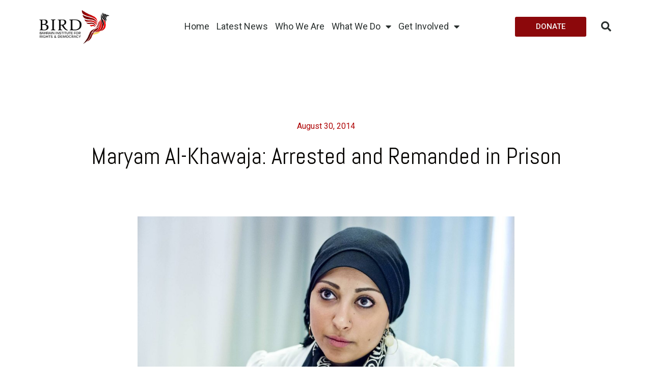

--- FILE ---
content_type: text/css
request_url: https://birdbh.org/wp-content/uploads/elementor/css/post-7477.css?ver=1678268547
body_size: 290
content:
.elementor-kit-7477{--e-global-color-primary:#050300;--e-global-color-secondary:#050300;--e-global-color-text:#050300;--e-global-color-accent:#8C080B;--e-global-color-edc32ec:#AF0607;--e-global-color-861c870:#FDDE46;--e-global-color-ab69c7b:#F7F7F7;--e-global-color-fdb1901:#CBCBCB;--e-global-color-b493bfd:#E9E9E9;--e-global-typography-primary-font-family:"Abel";--e-global-typography-primary-font-weight:400;--e-global-typography-secondary-font-family:"Abel";--e-global-typography-secondary-font-weight:400;--e-global-typography-text-font-family:"Roboto";--e-global-typography-text-font-weight:400;--e-global-typography-accent-font-family:"Roboto";--e-global-typography-accent-font-weight:500;font-size:18px;}.elementor-kit-7477 a{color:var( --e-global-color-edc32ec );}.elementor-kit-7477 a:hover{color:var( --e-global-color-accent );}.elementor-section.elementor-section-boxed > .elementor-container{max-width:1140px;}.e-con{--container-max-width:1140px;}.elementor-widget:not(:last-child){margin-bottom:20px;}.elementor-element{--widgets-spacing:20px;}{}h1.entry-title{display:var(--page-title-display);}.elementor-kit-7477 e-page-transition{background-color:#FFBC7D;}@media(max-width:1024px){.elementor-section.elementor-section-boxed > .elementor-container{max-width:1024px;}.e-con{--container-max-width:1024px;}}@media(max-width:767px){.elementor-section.elementor-section-boxed > .elementor-container{max-width:767px;}.e-con{--container-max-width:767px;}}

--- FILE ---
content_type: text/css
request_url: https://birdbh.org/wp-content/uploads/elementor/css/post-7559.css?ver=1678268548
body_size: 1121
content:
.elementor-7559 .elementor-element.elementor-element-766685b0 > .elementor-container{min-height:80px;}.elementor-7559 .elementor-element.elementor-element-766685b0 > .elementor-container > .elementor-column > .elementor-widget-wrap{align-content:center;align-items:center;}.elementor-7559 .elementor-element.elementor-element-766685b0:not(.elementor-motion-effects-element-type-background), .elementor-7559 .elementor-element.elementor-element-766685b0 > .elementor-motion-effects-container > .elementor-motion-effects-layer{background-color:#ffffff;}.elementor-7559 .elementor-element.elementor-element-766685b0{transition:background 0.3s, border 0.3s, border-radius 0.3s, box-shadow 0.3s;z-index:99;}.elementor-7559 .elementor-element.elementor-element-766685b0 > .elementor-background-overlay{transition:background 0.3s, border-radius 0.3s, opacity 0.3s;}.elementor-7559 .elementor-element.elementor-element-8bcbd34{text-align:left;}.elementor-7559 .elementor-element.elementor-element-8bcbd34 img{width:52%;}.elementor-7559 .elementor-element.elementor-element-4bcc3f91 .elementor-menu-toggle{margin-left:auto;background-color:rgba(0,0,0,0);border-width:0px;border-radius:0px;}.elementor-7559 .elementor-element.elementor-element-4bcc3f91 .elementor-nav-menu .elementor-item{font-family:var( --e-global-typography-text-font-family ), Sans-serif;font-weight:var( --e-global-typography-text-font-weight );}.elementor-7559 .elementor-element.elementor-element-4bcc3f91 .elementor-nav-menu--main .elementor-item{color:#2a302f;fill:#2a302f;padding-left:7px;padding-right:7px;padding-top:40px;padding-bottom:40px;}.elementor-7559 .elementor-element.elementor-element-4bcc3f91 .elementor-nav-menu--main .elementor-item:hover,
					.elementor-7559 .elementor-element.elementor-element-4bcc3f91 .elementor-nav-menu--main .elementor-item.elementor-item-active,
					.elementor-7559 .elementor-element.elementor-element-4bcc3f91 .elementor-nav-menu--main .elementor-item.highlighted,
					.elementor-7559 .elementor-element.elementor-element-4bcc3f91 .elementor-nav-menu--main .elementor-item:focus{color:var( --e-global-color-edc32ec );fill:var( --e-global-color-edc32ec );}.elementor-7559 .elementor-element.elementor-element-4bcc3f91 .elementor-nav-menu--dropdown a, .elementor-7559 .elementor-element.elementor-element-4bcc3f91 .elementor-menu-toggle{color:#000000;}.elementor-7559 .elementor-element.elementor-element-4bcc3f91 .elementor-nav-menu--dropdown{background-color:#f2f2f2;}.elementor-7559 .elementor-element.elementor-element-4bcc3f91 .elementor-nav-menu--dropdown a:hover,
					.elementor-7559 .elementor-element.elementor-element-4bcc3f91 .elementor-nav-menu--dropdown a.elementor-item-active,
					.elementor-7559 .elementor-element.elementor-element-4bcc3f91 .elementor-nav-menu--dropdown a.highlighted,
					.elementor-7559 .elementor-element.elementor-element-4bcc3f91 .elementor-menu-toggle:hover{color:var( --e-global-color-edc32ec );}.elementor-7559 .elementor-element.elementor-element-4bcc3f91 .elementor-nav-menu--dropdown a:hover,
					.elementor-7559 .elementor-element.elementor-element-4bcc3f91 .elementor-nav-menu--dropdown a.elementor-item-active,
					.elementor-7559 .elementor-element.elementor-element-4bcc3f91 .elementor-nav-menu--dropdown a.highlighted{background-color:#ededed;}.elementor-7559 .elementor-element.elementor-element-4bcc3f91 .elementor-nav-menu--dropdown .elementor-item, .elementor-7559 .elementor-element.elementor-element-4bcc3f91 .elementor-nav-menu--dropdown  .elementor-sub-item{font-size:15px;}.elementor-7559 .elementor-element.elementor-element-4bcc3f91 div.elementor-menu-toggle{color:#000000;}.elementor-7559 .elementor-element.elementor-element-4bcc3f91 div.elementor-menu-toggle svg{fill:#000000;}.elementor-7559 .elementor-element.elementor-element-4bcc3f91 div.elementor-menu-toggle:hover{color:var( --e-global-color-edc32ec );}.elementor-7559 .elementor-element.elementor-element-4bcc3f91 div.elementor-menu-toggle:hover svg{fill:var( --e-global-color-edc32ec );}.elementor-7559 .elementor-element.elementor-element-4bcc3f91{--nav-menu-icon-size:25px;}.elementor-7559 .elementor-element.elementor-element-23586da .elementor-button{font-family:"Roboto", Sans-serif;font-weight:500;text-transform:uppercase;fill:var( --e-global-color-ab69c7b );color:var( --e-global-color-ab69c7b );}.elementor-7559 .elementor-element.elementor-element-f9a7bd8 .elementor-search-form{text-align:right;}.elementor-7559 .elementor-element.elementor-element-f9a7bd8 .elementor-search-form__toggle{--e-search-form-toggle-size:40px;--e-search-form-toggle-color:#2a302f;--e-search-form-toggle-background-color:rgba(0,0,0,0);--e-search-form-toggle-icon-size:calc(50em / 100);}.elementor-7559 .elementor-element.elementor-element-f9a7bd8.elementor-search-form--skin-full_screen .elementor-search-form__container{background-color:rgba(0,0,0,0.87);}.elementor-7559 .elementor-element.elementor-element-f9a7bd8 input[type="search"].elementor-search-form__input{font-size:35px;}.elementor-7559 .elementor-element.elementor-element-f9a7bd8 .elementor-search-form__input,
					.elementor-7559 .elementor-element.elementor-element-f9a7bd8 .elementor-search-form__icon,
					.elementor-7559 .elementor-element.elementor-element-f9a7bd8 .elementor-lightbox .dialog-lightbox-close-button,
					.elementor-7559 .elementor-element.elementor-element-f9a7bd8 .elementor-lightbox .dialog-lightbox-close-button:hover,
					.elementor-7559 .elementor-element.elementor-element-f9a7bd8.elementor-search-form--skin-full_screen input[type="search"].elementor-search-form__input{color:var( --e-global-color-ab69c7b );fill:var( --e-global-color-ab69c7b );}.elementor-7559 .elementor-element.elementor-element-f9a7bd8:not(.elementor-search-form--skin-full_screen) .elementor-search-form__container{border-radius:3px;}.elementor-7559 .elementor-element.elementor-element-f9a7bd8.elementor-search-form--skin-full_screen input[type="search"].elementor-search-form__input{border-radius:3px;}@media(max-width:1024px){.elementor-7559 .elementor-element.elementor-element-766685b0 > .elementor-container{min-height:0px;}.elementor-7559 .elementor-element.elementor-element-766685b0{padding:20px 20px 20px 20px;}.elementor-7559 .elementor-element.elementor-element-8bcbd34 img{width:67%;}.elementor-7559 .elementor-element.elementor-element-4bcc3f91 .elementor-nav-menu--main > .elementor-nav-menu > li > .elementor-nav-menu--dropdown, .elementor-7559 .elementor-element.elementor-element-4bcc3f91 .elementor-nav-menu__container.elementor-nav-menu--dropdown{margin-top:45px !important;}.elementor-7559 .elementor-element.elementor-element-4bcc3f91 > .elementor-widget-container{margin:0px 40px 0px 0px;}}@media(max-width:767px){.elementor-7559 .elementor-element.elementor-element-766685b0{padding:20px 20px 20px 20px;}.elementor-7559 .elementor-element.elementor-element-2d1dc681{width:40%;}.elementor-7559 .elementor-element.elementor-element-6c100289{width:20%;}.elementor-7559 .elementor-element.elementor-element-4bcc3f91 .elementor-nav-menu--dropdown .elementor-item, .elementor-7559 .elementor-element.elementor-element-4bcc3f91 .elementor-nav-menu--dropdown  .elementor-sub-item{font-size:18px;}.elementor-7559 .elementor-element.elementor-element-4bcc3f91 .elementor-nav-menu--dropdown a{padding-left:29px;padding-right:29px;padding-top:20px;padding-bottom:20px;}.elementor-7559 .elementor-element.elementor-element-4bcc3f91 .elementor-nav-menu--main > .elementor-nav-menu > li > .elementor-nav-menu--dropdown, .elementor-7559 .elementor-element.elementor-element-4bcc3f91 .elementor-nav-menu__container.elementor-nav-menu--dropdown{margin-top:20px !important;}.elementor-7559 .elementor-element.elementor-element-4bcc3f91 > .elementor-widget-container{margin:0px 10px 0px 0px;}.elementor-7559 .elementor-element.elementor-element-b055aec{width:40%;}.elementor-7559 .elementor-element.elementor-element-1cfa817{width:15%;}}@media(min-width:768px){.elementor-7559 .elementor-element.elementor-element-6c100289{width:57.542%;}.elementor-7559 .elementor-element.elementor-element-b055aec{width:12.282%;}.elementor-7559 .elementor-element.elementor-element-1cfa817{width:5.154%;}}@media(max-width:1024px) and (min-width:768px){.elementor-7559 .elementor-element.elementor-element-6c100289{width:44%;}.elementor-7559 .elementor-element.elementor-element-b055aec{width:25%;}}/* Start custom CSS for section, class: .elementor-element-766685b0 *//* -- Changing the menu background on scroll effect -- */

#header.elementor-sticky--effects {
   background: #fff!important; 
   box-shadow: 0px 0px 10px 0px rgba(0,0,0,0.5);/* change the background color here*/
}/* End custom CSS */

--- FILE ---
content_type: text/css
request_url: https://birdbh.org/wp-content/uploads/elementor/css/post-7711.css?ver=1678268548
body_size: 1607
content:
.elementor-7711 .elementor-element.elementor-element-53ae1f78 > .elementor-container > .elementor-column > .elementor-widget-wrap{align-content:center;align-items:center;}.elementor-7711 .elementor-element.elementor-element-53ae1f78:not(.elementor-motion-effects-element-type-background), .elementor-7711 .elementor-element.elementor-element-53ae1f78 > .elementor-motion-effects-container > .elementor-motion-effects-layer{background-color:var( --e-global-color-primary );}.elementor-7711 .elementor-element.elementor-element-53ae1f78{transition:background 0.3s, border 0.3s, border-radius 0.3s, box-shadow 0.3s;padding:30px 0px 30px 0px;}.elementor-7711 .elementor-element.elementor-element-53ae1f78 > .elementor-background-overlay{transition:background 0.3s, border-radius 0.3s, opacity 0.3s;}.elementor-7711 .elementor-element.elementor-element-30848b73 > .elementor-container{max-width:1600px;}.elementor-7711 .elementor-element.elementor-element-30848b73 > .elementor-container > .elementor-column > .elementor-widget-wrap{align-content:center;align-items:center;}.elementor-7711 .elementor-element.elementor-element-30848b73{border-style:dotted;border-width:0px 0px 1px 0px;border-color:#9b9b9b;transition:background 0.3s, border 0.3s, border-radius 0.3s, box-shadow 0.3s;margin-top:0px;margin-bottom:30px;padding:0px 0px 30px 0px;}.elementor-7711 .elementor-element.elementor-element-30848b73 > .elementor-background-overlay{transition:background 0.3s, border-radius 0.3s, opacity 0.3s;}.elementor-7711 .elementor-element.elementor-element-4c2b641{text-align:left;}.elementor-7711 .elementor-element.elementor-element-4c2b641 img{width:239px;}.elementor-7711 .elementor-element.elementor-element-5dfbcae7 .elementor-nav-menu .elementor-item{font-family:var( --e-global-typography-text-font-family ), Sans-serif;font-weight:var( --e-global-typography-text-font-weight );}.elementor-7711 .elementor-element.elementor-element-5dfbcae7 .elementor-nav-menu--main .elementor-item{color:#FFFFFF;fill:#FFFFFF;padding-left:0px;padding-right:0px;}.elementor-7711 .elementor-element.elementor-element-5dfbcae7 .elementor-nav-menu--main .elementor-item:hover,
					.elementor-7711 .elementor-element.elementor-element-5dfbcae7 .elementor-nav-menu--main .elementor-item.elementor-item-active,
					.elementor-7711 .elementor-element.elementor-element-5dfbcae7 .elementor-nav-menu--main .elementor-item.highlighted,
					.elementor-7711 .elementor-element.elementor-element-5dfbcae7 .elementor-nav-menu--main .elementor-item:focus{color:#000000;fill:#000000;}.elementor-7711 .elementor-element.elementor-element-5dfbcae7{--e-nav-menu-horizontal-menu-item-margin:calc( 31px / 2 );}.elementor-7711 .elementor-element.elementor-element-5dfbcae7 .elementor-nav-menu--main:not(.elementor-nav-menu--layout-horizontal) .elementor-nav-menu > li:not(:last-child){margin-bottom:31px;}.elementor-7711 .elementor-element.elementor-element-5dfbcae7 .elementor-nav-menu--dropdown a, .elementor-7711 .elementor-element.elementor-element-5dfbcae7 .elementor-menu-toggle{color:#000000;}.elementor-7711 .elementor-element.elementor-element-5dfbcae7 .elementor-nav-menu--dropdown{background-color:#eaeaea;}.elementor-7711 .elementor-element.elementor-element-5dfbcae7 .elementor-nav-menu--dropdown a:hover,
					.elementor-7711 .elementor-element.elementor-element-5dfbcae7 .elementor-nav-menu--dropdown a.elementor-item-active,
					.elementor-7711 .elementor-element.elementor-element-5dfbcae7 .elementor-nav-menu--dropdown a.highlighted,
					.elementor-7711 .elementor-element.elementor-element-5dfbcae7 .elementor-menu-toggle:hover{color:#00ce1b;}.elementor-7711 .elementor-element.elementor-element-5dfbcae7 .elementor-nav-menu--dropdown a:hover,
					.elementor-7711 .elementor-element.elementor-element-5dfbcae7 .elementor-nav-menu--dropdown a.elementor-item-active,
					.elementor-7711 .elementor-element.elementor-element-5dfbcae7 .elementor-nav-menu--dropdown a.highlighted{background-color:#ededed;}.elementor-7711 .elementor-element.elementor-element-5dfbcae7 .elementor-nav-menu--dropdown .elementor-item, .elementor-7711 .elementor-element.elementor-element-5dfbcae7 .elementor-nav-menu--dropdown  .elementor-sub-item{font-size:15px;}.elementor-7711 .elementor-element.elementor-element-3a057948.elementor-column > .elementor-widget-wrap{justify-content:flex-end;}.elementor-7711 .elementor-element.elementor-element-e5eadec{text-align:left;width:auto;max-width:auto;}.elementor-7711 .elementor-element.elementor-element-e5eadec .elementor-heading-title{color:#FFFFFF;font-family:"Roboto", Sans-serif;font-weight:400;text-transform:uppercase;}.elementor-7711 .elementor-element.elementor-element-6d03e65 .elementor-repeater-item-112fb4b.elementor-social-icon i{color:var( --e-global-color-accent );}.elementor-7711 .elementor-element.elementor-element-6d03e65 .elementor-repeater-item-112fb4b.elementor-social-icon svg{fill:var( --e-global-color-accent );}.elementor-7711 .elementor-element.elementor-element-6d03e65 .elementor-repeater-item-b2d6ded.elementor-social-icon{background-color:var( --e-global-color-primary );}.elementor-7711 .elementor-element.elementor-element-6d03e65 .elementor-repeater-item-b2d6ded.elementor-social-icon i{color:var( --e-global-color-accent );}.elementor-7711 .elementor-element.elementor-element-6d03e65 .elementor-repeater-item-b2d6ded.elementor-social-icon svg{fill:var( --e-global-color-accent );}.elementor-7711 .elementor-element.elementor-element-6d03e65 .elementor-repeater-item-ab4a8e6.elementor-social-icon i{color:var( --e-global-color-accent );}.elementor-7711 .elementor-element.elementor-element-6d03e65 .elementor-repeater-item-ab4a8e6.elementor-social-icon svg{fill:var( --e-global-color-accent );}.elementor-7711 .elementor-element.elementor-element-6d03e65{--grid-template-columns:repeat(0, auto);--icon-size:21px;--grid-column-gap:22px;--grid-row-gap:0px;width:auto;max-width:auto;}.elementor-7711 .elementor-element.elementor-element-6d03e65 .elementor-widget-container{text-align:right;}.elementor-7711 .elementor-element.elementor-element-6d03e65 .elementor-social-icon{background-color:rgba(255, 255, 255, 0);--icon-padding:0em;}.elementor-7711 .elementor-element.elementor-element-6d03e65 .elementor-social-icon i{color:var( --e-global-color-861c870 );}.elementor-7711 .elementor-element.elementor-element-6d03e65 .elementor-social-icon svg{fill:var( --e-global-color-861c870 );}.elementor-7711 .elementor-element.elementor-element-6d03e65 .elementor-social-icon:hover i{color:#727272;}.elementor-7711 .elementor-element.elementor-element-6d03e65 .elementor-social-icon:hover svg{fill:#727272;}.elementor-7711 .elementor-element.elementor-element-6d03e65 > .elementor-widget-container{margin:0px 0px 0px 20px;}.elementor-7711 .elementor-element.elementor-element-1b6d77d1 > .elementor-container > .elementor-column > .elementor-widget-wrap{align-content:center;align-items:center;}.elementor-7711 .elementor-element.elementor-element-cc1a1e8{text-align:left;}.elementor-7711 .elementor-element.elementor-element-cc1a1e8 .elementor-heading-title{color:#FFFFFF;font-family:var( --e-global-typography-text-font-family ), Sans-serif;font-weight:var( --e-global-typography-text-font-weight );}.elementor-bc-flex-widget .elementor-7711 .elementor-element.elementor-element-6448074.elementor-column .elementor-widget-wrap{align-items:center;}.elementor-7711 .elementor-element.elementor-element-6448074.elementor-column.elementor-element[data-element_type="column"] > .elementor-widget-wrap.elementor-element-populated{align-content:center;align-items:center;}.elementor-7711 .elementor-element.elementor-element-6448074.elementor-column > .elementor-widget-wrap{justify-content:flex-end;}.elementor-7711 .elementor-element.elementor-element-7eef7cec{text-align:left;width:auto;max-width:auto;}.elementor-7711 .elementor-element.elementor-element-7eef7cec .elementor-heading-title{color:#FFFFFF;font-family:"Roboto", Sans-serif;font-weight:400;text-transform:uppercase;}.elementor-7711 .elementor-element.elementor-element-d228b9b .elementor-field-group{padding-right:calc( 10px/2 );padding-left:calc( 10px/2 );margin-bottom:10px;}.elementor-7711 .elementor-element.elementor-element-d228b9b .elementor-form-fields-wrapper{margin-left:calc( -10px/2 );margin-right:calc( -10px/2 );margin-bottom:-10px;}.elementor-7711 .elementor-element.elementor-element-d228b9b .elementor-field-group.recaptcha_v3-bottomleft, .elementor-7711 .elementor-element.elementor-element-d228b9b .elementor-field-group.recaptcha_v3-bottomright{margin-bottom:0;}body.rtl .elementor-7711 .elementor-element.elementor-element-d228b9b .elementor-labels-inline .elementor-field-group > label{padding-left:0px;}body:not(.rtl) .elementor-7711 .elementor-element.elementor-element-d228b9b .elementor-labels-inline .elementor-field-group > label{padding-right:0px;}body .elementor-7711 .elementor-element.elementor-element-d228b9b .elementor-labels-above .elementor-field-group > label{padding-bottom:0px;}.elementor-7711 .elementor-element.elementor-element-d228b9b .elementor-field-type-html{padding-bottom:0px;}.elementor-7711 .elementor-element.elementor-element-d228b9b .elementor-field-group:not(.elementor-field-type-upload) .elementor-field:not(.elementor-select-wrapper){background-color:#ffffff;}.elementor-7711 .elementor-element.elementor-element-d228b9b .elementor-field-group .elementor-select-wrapper select{background-color:#ffffff;}.elementor-7711 .elementor-element.elementor-element-d228b9b .e-form__buttons__wrapper__button-next{color:#ffffff;}.elementor-7711 .elementor-element.elementor-element-d228b9b .elementor-button[type="submit"]{color:#ffffff;}.elementor-7711 .elementor-element.elementor-element-d228b9b .elementor-button[type="submit"] svg *{fill:#ffffff;}.elementor-7711 .elementor-element.elementor-element-d228b9b .e-form__buttons__wrapper__button-previous{color:#ffffff;}.elementor-7711 .elementor-element.elementor-element-d228b9b .e-form__buttons__wrapper__button-next:hover{color:#ffffff;}.elementor-7711 .elementor-element.elementor-element-d228b9b .elementor-button[type="submit"]:hover{color:#ffffff;}.elementor-7711 .elementor-element.elementor-element-d228b9b .elementor-button[type="submit"]:hover svg *{fill:#ffffff;}.elementor-7711 .elementor-element.elementor-element-d228b9b .e-form__buttons__wrapper__button-previous:hover{color:#ffffff;}.elementor-7711 .elementor-element.elementor-element-d228b9b{--e-form-steps-indicators-spacing:20px;--e-form-steps-indicator-padding:30px;--e-form-steps-indicator-inactive-secondary-color:#ffffff;--e-form-steps-indicator-active-secondary-color:#ffffff;--e-form-steps-indicator-completed-secondary-color:#ffffff;--e-form-steps-divider-width:1px;--e-form-steps-divider-gap:10px;width:var( --container-widget-width, 48% );max-width:48%;--container-widget-width:48%;--container-widget-flex-grow:0;}.elementor-7711 .elementor-element.elementor-element-d228b9b > .elementor-widget-container{margin:0px 0px 0px 20px;}@media(min-width:768px){.elementor-7711 .elementor-element.elementor-element-9175258{width:15.295%;}.elementor-7711 .elementor-element.elementor-element-2fc1622e{width:62.137%;}.elementor-7711 .elementor-element.elementor-element-3a057948{width:22.232%;}.elementor-7711 .elementor-element.elementor-element-4538bef5{width:32.396%;}.elementor-7711 .elementor-element.elementor-element-6448074{width:67.604%;}}@media(max-width:1024px){.elementor-7711 .elementor-element.elementor-element-53ae1f78{padding:30px 20px 30px 20px;}}@media(max-width:767px){.elementor-7711 .elementor-element.elementor-element-53ae1f78{padding:25px 20px 25px 20px;}.elementor-7711 .elementor-element.elementor-element-5c1aced9{width:100%;}.elementor-7711 .elementor-element.elementor-element-4c2b641 img{width:57%;}.elementor-7711 .elementor-element.elementor-element-4c2b641 > .elementor-widget-container{padding:0px 0px 0px 0px;}.elementor-7711 .elementor-element.elementor-element-2fc1622e{width:100%;}.elementor-7711 .elementor-element.elementor-element-5dfbcae7 .elementor-nav-menu--main > .elementor-nav-menu > li > .elementor-nav-menu--dropdown, .elementor-7711 .elementor-element.elementor-element-5dfbcae7 .elementor-nav-menu__container.elementor-nav-menu--dropdown{margin-top:40px !important;}.elementor-7711 .elementor-element.elementor-element-3a057948{width:100%;}.elementor-7711 .elementor-element.elementor-element-3a057948.elementor-column > .elementor-widget-wrap{justify-content:flex-start;}.elementor-7711 .elementor-element.elementor-element-e5eadec{text-align:center;}.elementor-7711 .elementor-element.elementor-element-cc1a1e8{text-align:center;}.elementor-7711 .elementor-element.elementor-element-cc1a1e8 > .elementor-widget-container{margin:10px 0px 0px 0px;}.elementor-7711 .elementor-element.elementor-element-7eef7cec{text-align:center;}.elementor-7711 .elementor-element.elementor-element-7eef7cec > .elementor-widget-container{margin:0px 0px 20px 0px;}.elementor-7711 .elementor-element.elementor-element-d228b9b > .elementor-widget-container{margin:0px 0px 0px 0px;}.elementor-7711 .elementor-element.elementor-element-d228b9b{width:100%;max-width:100%;}}@media(max-width:1024px) and (min-width:768px){.elementor-7711 .elementor-element.elementor-element-5c1aced9{width:100%;}}

--- FILE ---
content_type: text/css
request_url: https://birdbh.org/wp-content/uploads/elementor/css/post-7614.css?ver=1678268663
body_size: 2197
content:
.elementor-7614 .elementor-element.elementor-element-462ee130 > .elementor-container{min-height:200px;}.elementor-7614 .elementor-element.elementor-element-462ee130{transition:background 0.3s, border 0.3s, border-radius 0.3s, box-shadow 0.3s;padding:80px 0px 40px 0px;}.elementor-7614 .elementor-element.elementor-element-462ee130 > .elementor-background-overlay{transition:background 0.3s, border-radius 0.3s, opacity 0.3s;}.elementor-bc-flex-widget .elementor-7614 .elementor-element.elementor-element-79d97e08.elementor-column .elementor-widget-wrap{align-items:center;}.elementor-7614 .elementor-element.elementor-element-79d97e08.elementor-column.elementor-element[data-element_type="column"] > .elementor-widget-wrap.elementor-element-populated{align-content:center;align-items:center;}.elementor-7614 .elementor-element.elementor-element-79d97e08 > .elementor-element-populated{padding:0% 0% 0% 0%;}.elementor-7614 .elementor-element.elementor-element-cac3700 .elementor-icon-list-items:not(.elementor-inline-items) .elementor-icon-list-item:not(:last-child){padding-bottom:calc(20px/2);}.elementor-7614 .elementor-element.elementor-element-cac3700 .elementor-icon-list-items:not(.elementor-inline-items) .elementor-icon-list-item:not(:first-child){margin-top:calc(20px/2);}.elementor-7614 .elementor-element.elementor-element-cac3700 .elementor-icon-list-items.elementor-inline-items .elementor-icon-list-item{margin-right:calc(20px/2);margin-left:calc(20px/2);}.elementor-7614 .elementor-element.elementor-element-cac3700 .elementor-icon-list-items.elementor-inline-items{margin-right:calc(-20px/2);margin-left:calc(-20px/2);}body.rtl .elementor-7614 .elementor-element.elementor-element-cac3700 .elementor-icon-list-items.elementor-inline-items .elementor-icon-list-item:after{left:calc(-20px/2);}body:not(.rtl) .elementor-7614 .elementor-element.elementor-element-cac3700 .elementor-icon-list-items.elementor-inline-items .elementor-icon-list-item:after{right:calc(-20px/2);}.elementor-7614 .elementor-element.elementor-element-cac3700 .elementor-icon-list-item:not(:last-child):after{content:"";height:15%;border-color:var( --e-global-color-edc32ec );}.elementor-7614 .elementor-element.elementor-element-cac3700 .elementor-icon-list-items:not(.elementor-inline-items) .elementor-icon-list-item:not(:last-child):after{border-top-style:dotted;border-top-width:4px;}.elementor-7614 .elementor-element.elementor-element-cac3700 .elementor-icon-list-items.elementor-inline-items .elementor-icon-list-item:not(:last-child):after{border-left-style:dotted;}.elementor-7614 .elementor-element.elementor-element-cac3700 .elementor-inline-items .elementor-icon-list-item:not(:last-child):after{border-left-width:4px;}.elementor-7614 .elementor-element.elementor-element-cac3700 .elementor-icon-list-icon{width:0px;}.elementor-7614 .elementor-element.elementor-element-cac3700 .elementor-icon-list-icon i{font-size:0px;}.elementor-7614 .elementor-element.elementor-element-cac3700 .elementor-icon-list-icon svg{--e-icon-list-icon-size:0px;}body:not(.rtl) .elementor-7614 .elementor-element.elementor-element-cac3700 .elementor-icon-list-text{padding-left:0px;}body.rtl .elementor-7614 .elementor-element.elementor-element-cac3700 .elementor-icon-list-text{padding-right:0px;}.elementor-7614 .elementor-element.elementor-element-cac3700 .elementor-icon-list-text, .elementor-7614 .elementor-element.elementor-element-cac3700 .elementor-icon-list-text a{color:var( --e-global-color-edc32ec );}.elementor-7614 .elementor-element.elementor-element-cac3700 .elementor-icon-list-item{font-size:16px;text-transform:capitalize;}.elementor-7614 .elementor-element.elementor-element-6438c35d{text-align:center;}.elementor-7614 .elementor-element.elementor-element-6438c35d .elementor-heading-title{color:var( --e-global-color-primary );font-size:45px;line-height:1.2em;}.elementor-7614 .elementor-element.elementor-element-3211ffa3 > .elementor-element-populated{padding:0px 0px 0px 0px;}.elementor-7614 .elementor-element.elementor-element-1c663f6c > .elementor-container{max-width:900px;}.elementor-7614 .elementor-element.elementor-element-1c663f6c{margin-top:40px;margin-bottom:60px;}.elementor-7614 .elementor-element.elementor-element-37867a6a{--grid-side-margin:10px;--grid-column-gap:10px;--grid-row-gap:9px;--grid-bottom-margin:9px;--e-share-buttons-primary-color:rgba(255, 255, 255, 0);--e-share-buttons-secondary-color:var( --e-global-color-edc32ec );z-index:1;}.elementor-7614 .elementor-element.elementor-element-37867a6a .elementor-share-btn__icon{--e-share-buttons-icon-size:2em;}.elementor-7614 .elementor-element.elementor-element-37867a6a .elementor-share-btn{border-width:2px;}.elementor-7614 .elementor-element.elementor-element-585a8e57{font-size:18px;line-height:1.5em;}.elementor-7614 .elementor-element.elementor-element-5388255 .elementor-cta__content{text-align:center;}.elementor-7614 .elementor-element.elementor-element-5388255 .elementor-cta .elementor-cta__bg, .elementor-7614 .elementor-element.elementor-element-5388255 .elementor-cta .elementor-cta__bg-overlay{transition-duration:1500ms;}.elementor-7614 .elementor-element.elementor-element-42a1c84c > .elementor-container{max-width:900px;}.elementor-7614 .elementor-element.elementor-element-42a1c84c{margin-top:30px;margin-bottom:80px;}.elementor-bc-flex-widget .elementor-7614 .elementor-element.elementor-element-596f1790.elementor-column .elementor-widget-wrap{align-items:center;}.elementor-7614 .elementor-element.elementor-element-596f1790.elementor-column.elementor-element[data-element_type="column"] > .elementor-widget-wrap.elementor-element-populated{align-content:center;align-items:center;}.elementor-7614 .elementor-element.elementor-element-3cc56425 .elementor-heading-title{color:var( --e-global-color-edc32ec );font-size:22px;font-weight:500;text-transform:uppercase;}.elementor-bc-flex-widget .elementor-7614 .elementor-element.elementor-element-9016482.elementor-column .elementor-widget-wrap{align-items:center;}.elementor-7614 .elementor-element.elementor-element-9016482.elementor-column.elementor-element[data-element_type="column"] > .elementor-widget-wrap.elementor-element-populated{align-content:center;align-items:center;}.elementor-7614 .elementor-element.elementor-element-9016482 > .elementor-element-populated{padding:0px 0px 0px 0px;}.elementor-7614 .elementor-element.elementor-element-45d3fd98{--alignment:right;--grid-side-margin:20px;--grid-column-gap:20px;--grid-row-gap:0px;--grid-bottom-margin:0px;--e-share-buttons-primary-color:var( --e-global-color-edc32ec );}.elementor-7614 .elementor-element.elementor-element-45d3fd98 .elementor-share-btn{font-size:calc(1px * 10);}.elementor-7614 .elementor-element.elementor-element-45d3fd98 .elementor-share-btn__icon{--e-share-buttons-icon-size:1.6em;}.elementor-7614 .elementor-element.elementor-element-45d3fd98 .elementor-share-btn__title{font-size:16px;font-weight:normal;}.elementor-7614 .elementor-element.elementor-element-af9f0bd > .elementor-container{max-width:900px;}.elementor-7614 .elementor-element.elementor-element-af9f0bd{margin-top:20px;margin-bottom:0px;}.elementor-7614 .elementor-element.elementor-element-6875a19:not(.elementor-motion-effects-element-type-background) > .elementor-widget-wrap, .elementor-7614 .elementor-element.elementor-element-6875a19 > .elementor-widget-wrap > .elementor-motion-effects-container > .elementor-motion-effects-layer{background-color:var( --e-global-color-primary );}.elementor-7614 .elementor-element.elementor-element-6875a19 > .elementor-element-populated{transition:background 0.3s, border 0.3s, border-radius 0.3s, box-shadow 0.3s;padding:40px 40px 40px 40px;}.elementor-7614 .elementor-element.elementor-element-6875a19 > .elementor-element-populated > .elementor-background-overlay{transition:background 0.3s, border-radius 0.3s, opacity 0.3s;}.elementor-7614 .elementor-element.elementor-element-a8319c7{text-align:center;}.elementor-7614 .elementor-element.elementor-element-a8319c7 .elementor-heading-title{color:var( --e-global-color-ab69c7b );font-family:"Abel", Sans-serif;font-size:40px;font-weight:400;text-transform:uppercase;line-height:1.2em;letter-spacing:10px;}.elementor-7614 .elementor-element.elementor-element-a8319c7 > .elementor-widget-container{margin:0px 0px 20px 0px;padding:0px 0px 0px 0px;}.elementor-7614 .elementor-element.elementor-element-17a64f0 .elementor-field-group{padding-right:calc( 10px/2 );padding-left:calc( 10px/2 );margin-bottom:10px;}.elementor-7614 .elementor-element.elementor-element-17a64f0 .elementor-form-fields-wrapper{margin-left:calc( -10px/2 );margin-right:calc( -10px/2 );margin-bottom:-10px;}.elementor-7614 .elementor-element.elementor-element-17a64f0 .elementor-field-group.recaptcha_v3-bottomleft, .elementor-7614 .elementor-element.elementor-element-17a64f0 .elementor-field-group.recaptcha_v3-bottomright{margin-bottom:0;}body.rtl .elementor-7614 .elementor-element.elementor-element-17a64f0 .elementor-labels-inline .elementor-field-group > label{padding-left:0px;}body:not(.rtl) .elementor-7614 .elementor-element.elementor-element-17a64f0 .elementor-labels-inline .elementor-field-group > label{padding-right:0px;}body .elementor-7614 .elementor-element.elementor-element-17a64f0 .elementor-labels-above .elementor-field-group > label{padding-bottom:0px;}.elementor-7614 .elementor-element.elementor-element-17a64f0 .elementor-field-type-html{padding-bottom:0px;}.elementor-7614 .elementor-element.elementor-element-17a64f0 .elementor-field-group:not(.elementor-field-type-upload) .elementor-field:not(.elementor-select-wrapper){background-color:#ffffff;}.elementor-7614 .elementor-element.elementor-element-17a64f0 .elementor-field-group .elementor-select-wrapper select{background-color:#ffffff;}.elementor-7614 .elementor-element.elementor-element-17a64f0 .e-form__buttons__wrapper__button-next{color:#ffffff;}.elementor-7614 .elementor-element.elementor-element-17a64f0 .elementor-button[type="submit"]{color:#ffffff;}.elementor-7614 .elementor-element.elementor-element-17a64f0 .elementor-button[type="submit"] svg *{fill:#ffffff;}.elementor-7614 .elementor-element.elementor-element-17a64f0 .e-form__buttons__wrapper__button-previous{color:#ffffff;}.elementor-7614 .elementor-element.elementor-element-17a64f0 .e-form__buttons__wrapper__button-next:hover{color:#ffffff;}.elementor-7614 .elementor-element.elementor-element-17a64f0 .elementor-button[type="submit"]:hover{color:#ffffff;}.elementor-7614 .elementor-element.elementor-element-17a64f0 .elementor-button[type="submit"]:hover svg *{fill:#ffffff;}.elementor-7614 .elementor-element.elementor-element-17a64f0 .e-form__buttons__wrapper__button-previous:hover{color:#ffffff;}.elementor-7614 .elementor-element.elementor-element-17a64f0{--e-form-steps-indicators-spacing:20px;--e-form-steps-indicator-padding:30px;--e-form-steps-indicator-inactive-secondary-color:#ffffff;--e-form-steps-indicator-active-secondary-color:#ffffff;--e-form-steps-indicator-completed-secondary-color:#ffffff;--e-form-steps-divider-width:1px;--e-form-steps-divider-gap:10px;}.elementor-7614 .elementor-element.elementor-element-7168cecc > .elementor-container{max-width:900px;}.elementor-7614 .elementor-element.elementor-element-7168cecc{margin-top:60px;margin-bottom:40px;padding:0px 30px 0px 30px;}.elementor-7614 .elementor-element.elementor-element-6d1ed954 > .elementor-widget-wrap > .elementor-widget:not(.elementor-widget__width-auto):not(.elementor-widget__width-initial):not(:last-child):not(.elementor-absolute){margin-bottom:10px;}.elementor-7614 .elementor-element.elementor-element-6d1ed954 > .elementor-element-populated{padding:0px 0px 0px 0px;}.elementor-7614 .elementor-element.elementor-element-194ccc35 .elementor-heading-title{color:var( --e-global-color-primary );}.elementor-7614 .elementor-element.elementor-element-317bf952 .elementor-posts-container .elementor-post__thumbnail{padding-bottom:calc( 0.66 * 100% );}.elementor-7614 .elementor-element.elementor-element-317bf952:after{content:"0.66";}.elementor-7614 .elementor-element.elementor-element-317bf952 .elementor-post__thumbnail__link{width:100%;}.elementor-7614 .elementor-element.elementor-element-317bf952{--grid-column-gap:30px;--grid-row-gap:35px;}.elementor-7614 .elementor-element.elementor-element-317bf952.elementor-posts--thumbnail-left .elementor-post__thumbnail__link{margin-right:15px;}.elementor-7614 .elementor-element.elementor-element-317bf952.elementor-posts--thumbnail-right .elementor-post__thumbnail__link{margin-left:15px;}.elementor-7614 .elementor-element.elementor-element-317bf952.elementor-posts--thumbnail-top .elementor-post__thumbnail__link{margin-bottom:15px;}.elementor-7614 .elementor-element.elementor-element-317bf952 .elementor-post__title, .elementor-7614 .elementor-element.elementor-element-317bf952 .elementor-post__title a{color:#0c0c0c;font-size:18px;font-weight:400;line-height:1.6em;}.elementor-7614 .elementor-element.elementor-element-317bf952 .elementor-post__title{margin-bottom:13px;}.elementor-7614 .elementor-element.elementor-element-317bf952 > .elementor-widget-container{margin:50px 0px 0px 0px;}@media(min-width:768px){.elementor-7614 .elementor-element.elementor-element-289fc8fc{width:13.5%;}.elementor-7614 .elementor-element.elementor-element-70457ee1{width:86.5%;}.elementor-7614 .elementor-element.elementor-element-596f1790{width:25%;}.elementor-7614 .elementor-element.elementor-element-9016482{width:75%;}}@media(max-width:1024px){.elementor-7614 .elementor-element.elementor-element-462ee130{padding:0px 0px 0px 0px;}.elementor-7614 .elementor-element.elementor-element-79d97e08 > .elementor-element-populated{padding:50px 50px 50px 50px;}.elementor-7614 .elementor-element.elementor-element-6438c35d .elementor-heading-title{font-size:35px;}.elementor-7614 .elementor-element.elementor-element-1c663f6c{margin-top:50px;margin-bottom:0px;} .elementor-7614 .elementor-element.elementor-element-37867a6a{--grid-side-margin:10px;--grid-column-gap:10px;--grid-row-gap:9px;--grid-bottom-margin:9px;}.elementor-7614 .elementor-element.elementor-element-70457ee1 > .elementor-element-populated{padding:0px 50px 0px 50px;}.elementor-7614 .elementor-element.elementor-element-42a1c84c{padding:20px 50px 0px 50px;}.elementor-7614 .elementor-element.elementor-element-9016482 > .elementor-element-populated{padding:20px 20px 20px 20px;}.elementor-7614 .elementor-element.elementor-element-45d3fd98{--alignment:left;} .elementor-7614 .elementor-element.elementor-element-45d3fd98{--grid-side-margin:15px;--grid-column-gap:15px;--grid-row-gap:15px;--grid-bottom-margin:15px;}.elementor-7614 .elementor-element.elementor-element-45d3fd98 .elementor-share-btn{font-size:calc(0.6px * 10);}.elementor-7614 .elementor-element.elementor-element-af9f0bd{padding:0px 50px 0px 50px;}.elementor-7614 .elementor-element.elementor-element-a8319c7 .elementor-heading-title{font-size:2.5em;letter-spacing:12px;}.elementor-7614 .elementor-element.elementor-element-a8319c7 > .elementor-widget-container{margin:0px 0px 30px 0px;}.elementor-7614 .elementor-element.elementor-element-7168cecc{margin-top:100px;margin-bottom:0px;padding:0px 50px 0px 50px;}}@media(max-width:767px){.elementor-7614 .elementor-element.elementor-element-462ee130 > .elementor-container{min-height:0px;}.elementor-7614 .elementor-element.elementor-element-462ee130{padding:0px 0px 0px 0px;}.elementor-7614 .elementor-element.elementor-element-79d97e08 > .elementor-element-populated{padding:30px 20px 30px 20px;}.elementor-7614 .elementor-element.elementor-element-cac3700 .elementor-icon-list-item{font-size:15px;}.elementor-7614 .elementor-element.elementor-element-6438c35d .elementor-heading-title{font-size:23px;}.elementor-7614 .elementor-element.elementor-element-1c663f6c{margin-top:0px;margin-bottom:0px;padding:40px 20px 20px 20px;} .elementor-7614 .elementor-element.elementor-element-37867a6a{--grid-side-margin:10px;--grid-column-gap:10px;--grid-row-gap:9px;--grid-bottom-margin:9px;}.elementor-7614 .elementor-element.elementor-element-70457ee1 > .elementor-element-populated{padding:0px 0px 0px 0px;}.elementor-7614 .elementor-element.elementor-element-585a8e57{font-size:16px;line-height:1.4em;}.elementor-7614 .elementor-element.elementor-element-42a1c84c{margin-top:20px;margin-bottom:20px;padding:20px 20px 20px 20px;}.elementor-7614 .elementor-element.elementor-element-3cc56425{text-align:left;}.elementor-7614 .elementor-element.elementor-element-9016482{width:100%;}.elementor-7614 .elementor-element.elementor-element-9016482 > .elementor-element-populated{margin:0px 0px 0px 0px;--e-column-margin-right:0px;--e-column-margin-left:0px;padding:10px 10px 10px 10px;} .elementor-7614 .elementor-element.elementor-element-45d3fd98{--grid-side-margin:15px;--grid-column-gap:15px;--grid-row-gap:15px;--grid-bottom-margin:15px;}.elementor-7614 .elementor-element.elementor-element-45d3fd98{--grid-side-margin:15px;--grid-column-gap:15px;--grid-row-gap:15px;--grid-bottom-margin:15px;}.elementor-7614 .elementor-element.elementor-element-45d3fd98 .elementor-share-btn{height:5em;}.elementor-7614 .elementor-element.elementor-element-af9f0bd{padding:0px 20px 0px 20px;}.elementor-7614 .elementor-element.elementor-element-a8319c7 .elementor-heading-title{font-size:21px;letter-spacing:10px;}.elementor-7614 .elementor-element.elementor-element-a8319c7 > .elementor-widget-container{margin:0px 0px 15px 0px;}.elementor-7614 .elementor-element.elementor-element-7168cecc{padding:0px 20px 0px 20px;}.elementor-7614 .elementor-element.elementor-element-317bf952 .elementor-posts-container .elementor-post__thumbnail{padding-bottom:calc( 0.6 * 100% );}.elementor-7614 .elementor-element.elementor-element-317bf952:after{content:"0.6";}.elementor-7614 .elementor-element.elementor-element-317bf952 .elementor-post__thumbnail__link{width:100%;}}@media(max-width:1024px) and (min-width:768px){.elementor-7614 .elementor-element.elementor-element-79d97e08{width:100%;}.elementor-7614 .elementor-element.elementor-element-596f1790{width:100%;}.elementor-7614 .elementor-element.elementor-element-9016482{width:100%;}}/* Start custom CSS for post-info, class: .elementor-element-cac3700 */.articulo p{
    padding-bottom: 40px;
}/* End custom CSS */
/* Start custom CSS for theme-post-content, class: .elementor-element-585a8e57 */#articulo h2, #articulo h3, #articulo h4 {color: #002A42;
    font-family: Roboto;
    padding-top: 20px;
    font-weight: 500;
}

#articulo h2{
    font-size: 35px;
}/* End custom CSS */
/* Start custom CSS for heading, class: .elementor-element-a8319c7 */.elementor-7614 .elementor-element.elementor-element-a8319c7 span{
    color: #AF0607;
}/* End custom CSS */